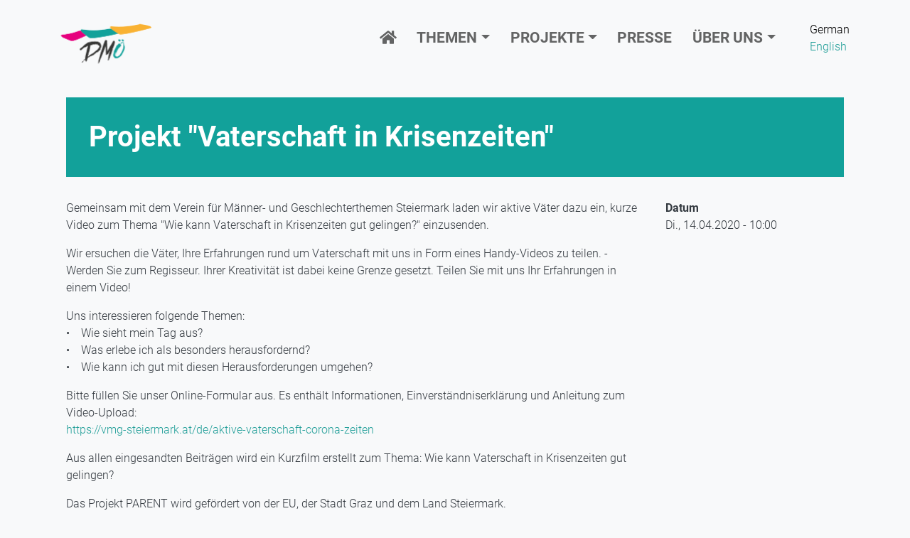

--- FILE ---
content_type: text/html; charset=UTF-8
request_url: https://dmoe-info.at/news/projekt-vaterschaft-krisenzeiten
body_size: 5434
content:

<!DOCTYPE html>
<html lang="de" dir="ltr" class="h-100">
  <head>
    <meta charset="utf-8" />
<noscript><style>form.antibot * :not(.antibot-message) { display: none !important; }</style>
</noscript><link rel="canonical" href="https://dmoe-info.at/news/projekt-vaterschaft-krisenzeiten" />
<meta name="google-site-verification" content="VYclKllfguag0WS6VfmUP6ze8c172U76XfMJecZY5DM" />
<meta name="Generator" content="Drupal 10 (https://www.drupal.org)" />
<meta name="MobileOptimized" content="width" />
<meta name="HandheldFriendly" content="true" />
<meta name="viewport" content="width=device-width, initial-scale=1.0" />
<link rel="stylesheet" href="/sites/default/files/fontyourface/local_fonts/roboto_normal/font.css" media="all" />
<link rel="stylesheet" href="/sites/default/files/fontyourface/local_fonts/roboto_normal_itlaic/font.css" media="all" />
<link rel="stylesheet" href="/sites/default/files/fontyourface/local_fonts/roboto_bold_italic/font.css" media="all" />
<link rel="stylesheet" href="/sites/default/files/fontyourface/local_fonts/roboto_bold/font.css" media="all" />
<link rel="stylesheet" href="/sites/default/files/fontyourface/local_fonts/roboto_medium/font.css" media="all" />
<link rel="stylesheet" href="/sites/default/files/fontyourface/local_fonts/roboto_medium_italic/font.css" media="all" />
<link rel="icon" href="/themes/custom/dmoe2/favicon.ico" type="image/vnd.microsoft.icon" />
<link rel="alternate" hreflang="de" href="https://dmoe-info.at/news/projekt-vaterschaft-krisenzeiten" />

    <title>Projekt &quot;Vaterschaft in Krisenzeiten&quot; | DMÖ</title>
    <link rel="stylesheet" media="all" href="/sites/default/files/css/css_k8YoUeO8tgWEb9xnxxdvEWXdUbQkiGC-JGNTgztmz-U.css?delta=0&amp;language=de&amp;theme=dmoe2&amp;include=[base64]" />
<link rel="stylesheet" media="all" href="https://unpkg.com/aos@2.3.1/dist/aos.css" />
<link rel="stylesheet" media="all" href="/sites/default/files/css/css__ko2zfcHQ4PKbMAfdirYaRJbJB4-l0_9TToJNT3jPvU.css?delta=2&amp;language=de&amp;theme=dmoe2&amp;include=[base64]" />
<link rel="stylesheet" media="all" href="/sites/default/files/css/css_8v172cz-Qk3ob85ypP6ES_9TZAnxsvqMaPradXyPb_Y.css?delta=3&amp;language=de&amp;theme=dmoe2&amp;include=[base64]" />
<link rel="stylesheet" media="all" href="/sites/default/files/css/css_dHaagyEkR1G6lKXKQ3TkmYxosfNpJvqmOV0QUwC3Z7Y.css?delta=4&amp;language=de&amp;theme=dmoe2&amp;include=[base64]" />

    <script src="https://use.fontawesome.com/releases/v5.12.0/js/all.js" defer crossorigin="anonymous"></script>
<script src="https://use.fontawesome.com/releases/v5.12.0/js/v4-shims.js" defer crossorigin="anonymous"></script>

  </head>
  <body class="fontyourface path-node page-node-type-news  text-dark  bg-light d-flex flex-column h-100">
        <a href="#main-content" class="visually-hidden focusable skip-link">
      Direkt zum Inhalt
    </a>
    
      <div class="dialog-off-canvas-main-canvas d-flex flex-column h-100" data-off-canvas-main-canvas>
    

<header>
    <div class="region region-header">
    <div data-drupal-messages-fallback class="hidden"></div>
<div id="block-count" class="block block-block-content block-block-content59b47576-601e-4631-ae68-ca92aba6ca4c">
  
    
      
            <div class="clearfix text-formatted field field--name-body field--type-text-with-summary field--label-hidden field__item"><script defer data-domain="dmoe-info.at" src="https://plausible.io/js/script.js"></script>
</div>
      
  </div>

  </div>
  

    
  <nav class="navbar navbar-expand-lg navbar-light text-dark bg-light">
    <div class="container row mx-auto">
      <div class="col-auto p-0">
        <div class="region region-nav-branding">
    <div id="block-sitebranding" class="block block-system block-system-branding-block">
  
    
  <div class="navbar-brand d-flex align-items-center">

    <a href="/" title="Startseite" rel="home" class="site-logo d-block">
    <img src="/sites/default/files/dmoe_logo_4c_web3_0.png" alt="Startseite" />
  </a>
  
  <div>
    
      </div>
</div>
</div>

  </div>
  
      </div>

      <div class="col-3 col-md-auto p-0 text-right">
        <button class="navbar-toggler collapsed" type="button" data-toggle="collapse"
                data-target="#navbarSupportedContent" aria-controls="navbarSupportedContent"
                aria-expanded="false" aria-label="Toggle navigation">
          <span class="navbar-toggler-icon"></span>
        </button>
      </div>

      <div class="collapse navbar-collapse col-12 col-md-auto p-0 justify-content-end" id="navbarSupportedContent">
          <div class="region region-nav-main">
    <nav role="navigation" aria-labelledby="block-dmoe2-main-menu-menu" id="block-dmoe2-main-menu" class="block block-menu navigation menu--main">
            
  <h5 class="visually-hidden" id="block-dmoe2-main-menu-menu">Hauptnavigation</h5>
  

        
            <ul class="navbar-nav mr-auto">
                      <li aria-label="News" class="nav-item">
      
      <a href="/news" title="News" class="nav-link" data-drupal-link-system-path="node/885"><i class="fa fa-home" aria-hidden="true"></i></a>
    </li>

                  <li class="nav-item dropdown">
            
      <a href="https://www.dmoe-info.at/en/themen" title="Expand menu THEMEN" class="nav-link dropdown-toggle" data-toggle="dropdown" aria-haspopup="true" aria-expanded="false">THEMEN</a>
                <ul class="dropdown-menu">
                      <li class="nav-item">
      
      <a href="/themen/Arbeit" title="Arbeit" class="dropdown-item" data-drupal-link-system-path="node/198">Arbeit</a>
    </li>

                  <li class="nav-item">
      
      <a href="/themen/vaeter" title="Väter" class="dropdown-item" data-drupal-link-system-path="node/199">Väter</a>
    </li>

                  <li class="nav-item">
      
      <a href="/themen/Gewalt" title="Gewalt" class="dropdown-item" data-drupal-link-system-path="node/200">Gewalt</a>
    </li>

                  <li class="nav-item">
      
      <a href="/themen/Gesundheit" title="Gesundheit" class="dropdown-item" data-drupal-link-system-path="node/201">Gesundheit</a>
    </li>

                  <li class="nav-item">
      
      <a href="/themen/Bildung" title="Bildung" class="dropdown-item" data-drupal-link-system-path="node/202">Bildung</a>
    </li>

                  <li class="nav-item">
      
      <a href="/themen/caring-masculinities" title="Caring Masculinities" class="dropdown-item" data-drupal-link-system-path="node/821">Caring Masculinities</a>
    </li>

        </ul>
  
    </li>

                  <li class="nav-item dropdown">
            
      <a href="/projekte" title="Expand menu PROJEKTE" class="nav-link dropdown-toggle" data-toggle="dropdown" aria-haspopup="true" aria-expanded="false" data-drupal-link-system-path="projekte">PROJEKTE</a>
                <ul class="dropdown-menu">
                      <li class="nav-item">
      
      <a href="/projekte/aktuell" class="dropdown-item" data-drupal-link-system-path="projekte/aktuell">Aktuelle Projekte</a>
    </li>

                  <li class="nav-item">
      
      <a href="/projekte/archiv" title="Projektarchiv" class="dropdown-item" data-drupal-link-system-path="projekte/archiv">Archiv</a>
    </li>

        </ul>
  
    </li>

                  <li class="nav-item">
      
      <a href="/presse" title="Pressebereich" class="nav-link" data-drupal-link-system-path="presse">PRESSE</a>
    </li>

                  <li class="nav-item dropdown">
            
      <a href="/ueber_uns" class="nav-link dropdown-toggle" data-toggle="dropdown" title="Expand menu ÜBER UNS" aria-haspopup="true" aria-expanded="false" data-drupal-link-system-path="ueber_uns">ÜBER UNS</a>
                <ul class="dropdown-menu">
                      <li class="nav-item">
      
      <a href="/ueber_uns/dachverband" title="DMO - der Dachverband" class="dropdown-item" data-drupal-link-system-path="node/195">Dachverband</a>
    </li>

                  <li class="nav-item">
      
      <a href="/ueber_uns/geschaeftsfelder-und-taetigkeiten" class="dropdown-item" data-drupal-link-system-path="node/194">Tätigkeitsbereiche &amp; Aktivitäten</a>
    </li>

                  <li class="nav-item">
      
      <a href="/ueber_uns/mission" title="DMÖ Mission" class="dropdown-item" data-drupal-link-system-path="node/196">Mission</a>
    </li>

                  <li class="nav-item">
      
      <a href="/ueber_uns/team" class="dropdown-item" data-drupal-link-system-path="ueber_uns/team">Vorstand</a>
    </li>

                  <li class="nav-item">
      
      <a href="/ueber_uns/organisationen-ueberblick" class="dropdown-item" data-drupal-link-system-path="ueber_uns/organisationen-ueberblick">Organisationen</a>
    </li>

                  <li class="nav-item">
      
      <a href="/kontakt" class="dropdown-item" data-drupal-link-system-path="node/188">Kontakt</a>
    </li>

        </ul>
  
    </li>

        </ul>
  



  </nav>
<div class="language-switcher-language-url block block-language block-language-blocklanguage-interface" id="block-dmoe2-sprachumschalter" role="navigation">
  
    
      <ul class="links"><li hreflang="de" data-drupal-link-system-path="node/792" class="is-active" aria-current="page"><a href="/news/projekt-vaterschaft-krisenzeiten" class="language-link is-active" hreflang="de" data-drupal-link-system-path="node/792" aria-current="page">German</a></li><li hreflang="en" data-drupal-link-system-path="node/792"><a href="/en/node/792" class="language-link" hreflang="en" data-drupal-link-system-path="node/792">English</a></li></ul>
  </div>

  </div>
      
              
      </div>
    </div>
  </nav>
  
</header>

<main role="main">
  <a id="main-content" tabindex="-1"></a>
    
    
  

  <div class="container">
        <div class="row no-gutters">
            <div class="order-1 order-lg-2 col-12">
          <div class="region region-content">
    <div id="block-dmoe2-page-title" class="block block-core block-page-title-block">
  
    
      
  <h1 class="page-title"><span class="field field--name-title field--type-string field--label-hidden"> Projekt &quot;Vaterschaft in Krisenzeiten&quot;</span>
</h1>


  </div>
<div id="block-dmoe2-content" class="block block-system block-system-main-block">
  
    
      
<article data-history-node-id="792" class="node node--type-news node--view-mode-full">

  
    

  
  <div class="node__content">
    <div  class="_none bs-pb-4"><div  class="w-100">  
  <div  class="layout row layout-builder__layout">
    
                        <div  class="col-lg-9 col-md-9 col-12">
          <div class="block block-layout-builder block-field-blocknodenewsfield-news-text">
  
    
      
            <div class="clearfix text-formatted field field--name-field-news-text field--type-text-long field--label-hidden field__item"><p>Gemeinsam mit dem Verein für Männer- und Geschlechterthemen Steiermark laden wir aktive Väter dazu ein, kurze Video zum Thema "Wie kann Vaterschaft in Krisenzeiten gut gelingen?" einzusenden.&nbsp;</p>

<p>Wir ersuchen die Väter, Ihre Erfahrungen rund um&nbsp;Vaterschaft mit uns in Form eines Handy-Videos zu teilen. - Werden Sie zum&nbsp;Regisseur. Ihrer Kreativität ist dabei keine Grenze gesetzt.&nbsp;Teilen Sie mit uns Ihr Erfahrungen in einem Video!</p>

<p>Uns interessieren folgende Themen:&nbsp;<br>
•&nbsp;&nbsp;&nbsp; Wie sieht mein Tag aus?<br>
•&nbsp;&nbsp;&nbsp; Was erlebe ich als besonders herausfordernd?<br>
•&nbsp;&nbsp;&nbsp; Wie kann ich gut mit diesen Herausforderungen umgehen?</p>

<p>Bitte füllen Sie unser Online-Formular aus. Es enthält Informationen,&nbsp;Einverständniserklärung und Anleitung zum Video-Upload:<br>
<a href="https://vmg-steiermark.at/de/aktive-vaterschaft-corona-zeiten">https://vmg-steiermark.at/de/aktive-vaterschaft-corona-zeiten</a></p>

<p>Aus allen eingesandten Beiträgen wird ein Kurzfilm erstellt zum Thema:&nbsp;Wie kann Vaterschaft in Krisenzeiten gut gelingen?</p>

<p>Das Projekt PARENT wird gefördert von der EU, der Stadt Graz und dem&nbsp;Land Steiermark.&nbsp;</p>

<p>Durchführung: Verein für Männer- und Geschlechterthemen Steiermark<br>
In Kooperation mit dem Dachverband Männerarbeit Österreich und&nbsp;<a href="http://papainfo.at/">Papainfo.at</a></p>

<p>Infos zum Projekt auf&nbsp;<a href="http://www.genderforschung.at/parent">www.genderforschung.at/parent</a></p></div>
      
  </div>

        </div>
                              <div  class="col-lg-3 col-md-3 col-12">
          <div class="block block-layout-builder block-field-blocknodenewsfield-news-datum">
  
    
      
  <div class="field field--name-field-news-datum field--type-datetime field--label-above">
    <div class="field__label">Datum</div>
              <div class="field__item"><time datetime="2020-04-14T10:00:00Z" class="datetime">Di., 14.04.2020 - 10:00</time>
</div>
          </div>

  </div>

        </div>
                                                                                                                                                                              
  </div>

</div></div>
  </div>

</article>

  </div>
<div id="block-mission" class="block block-block-content block-block-content973d437c-6105-4e95-a9b4-97e6b1d0e84f">
  
    
      
            <div class="clearfix text-formatted field field--name-body field--type-text-with-summary field--label-hidden field__item"><section class="jumbotron">
<div class="container text-center">
<h2>DMÖ - Dachverband für Männer-, Burschen-, und Väterarbeit in Österreich</h2>

<p class="lead text-muted">Engagierte in Allianz für Geschlechtervielfalt und soziale Gerechtigkeit.</p>
<a class="btn btn-warning my-2" href="/newsletter">Abonnieren Sie unseren Newsletter</a>
<a class="btn btn-warning my-2" href="https://www.facebook.com/DM%C3%96-Dachverband-f%C3%BCr-M%C3%A4nner-Burschen-und-V%C3%A4terarbeit-103772048423651">DMÖ auf Facebook</a></div></section>
</div>
      
  </div>

  </div>

      </div>
          </div>
  </div>

</main>

<footer class="mt-auto   footer-light text-dark bg-light">
  <div class="container">
      <div class="region region-footer">
    <div id="block-footer" class="block block-block-content block-block-content1d788124-295a-466a-b950-01529059fd5e">
  
    
      
            <div class="clearfix text-formatted field field--name-body field--type-text-with-summary field--label-hidden field__item"><footer class="pt-4 pb-3"><div class="container text-center text-lg-left"><div class="row d-flex justify-content-center justify-content-lg-between"><div class="col-10 col-sm-5 col-lg-3 my-2 my-lg-0"><h6>Service</h6><ul class="list-inline ml-0"><li class="py-1"><a href="/barrierefreiheit">Barrierefreiheit</a></li><li class="py-1"><a href="/datenschutz">Datenschutz</a></li><li class="py-1"><a href="/impressum">Impressum</a></li><li class="py-1"><a href="/news/archiv">News-Archiv</a></li></ul></div><div class="col-10 col-sm-5 col-lg-3 my-2 my-lg-0"><h6>Links</h6><ul class="list-inline ml-0"><li class="py-1"><a href="/user">Login</a></li><li class="py-1"><a href="/newsletter">Newsletter</a></li><li class="py-1"><a href="https://www.facebook.com/DM%C3%96-Dachverband-f%C3%BCr-M%C3%A4nner-Burschen-und-V%C3%A4terarbeit-103772048423651">DMÖ@facebook</a></li><li class="py-1"><a href="https://www.instagram.com/dv_maennerburschenvaeter_oe/">DMÖ@instagram</a></li></ul></div><div class="col-10 col-sm-5 col-lg-3 my-2 my-lg-0"><h6>Kontakt</h6><ul class="list-inline ml-0"><li class="py-1">DMÖ – Dachverband für Burschen-, Männer- und Väterarbeit</li><li class="py-1"><a href="mailto:sekretariat@dmoe-info.at">sekretariat[at]dmoe-info.at</a></li></ul></div><div class="d-flex flex-column col-10 col-sm-5 col-lg-3 my-2 my-lg-0"><h6>Support</h6><img src="/sites/default/files/inline-images/BMSGPK_Logo_srgb2_0.png" data-entity-uuid="de05a432-de37-4f7c-8d8d-51b49b9a5f96" data-entity-type="file" alt="Ministerium" width="300" height="82"><p><img src="/sites/default/files/inline-images/logos-beneficaires-erasmus_de_web-3.png" data-entity-uuid="8b81aa65-66bb-45ce-93c7-997baeda057b" data-entity-type="file" alt="Erasmus" width="193" height="46" data-align="left"></p><hr><p>&nbsp;</p></div></div></div></footer></div>
      
  </div>
<div id="block-dmoe2-herausgeber" class="block block-block-content block-block-contentd467ed1f-0c59-4675-ac36-88b608fdaeda">
  
    
      
            <div class="clearfix text-formatted field field--name-body field--type-text-with-summary field--label-hidden field__item"><footer class="pt-2 pb-3 bg-dark">
<div class="d-flex justify-content-center mx-3 mt-3">
<p class="mb-0 small text-muted">© DMÖ - Dachverband für Männer-, Burschen-, und Väterarbeit in Österreich, seit 2016</p>
</div>
</footer>
</div>
      
  </div>

  </div>

  </div>
</footer>

  </div>

    
    <script type="application/json" data-drupal-selector="drupal-settings-json">{"path":{"baseUrl":"\/","pathPrefix":"","currentPath":"node\/792","currentPathIsAdmin":false,"isFront":false,"currentLanguage":"de"},"pluralDelimiter":"\u0003","suppressDeprecationErrors":true,"statistics":{"data":{"nid":"792"},"url":"\/core\/modules\/statistics\/statistics.php"},"currentLanguage":"German","defaultLangCode":"de","user":{"uid":0,"permissionsHash":"9a43f3c5fa5f7d69c5c16bef31edc7a111318cac6e09d292c04bd1fa732e89eb"}}</script>
<script src="/sites/default/files/js/js_OzVEw8AgxGLs_ie1FisiqqCsEHIdSDebaVtrbTqJzxY.js?scope=footer&amp;delta=0&amp;language=de&amp;theme=dmoe2&amp;include=eJx9yUESQDAQRNELRbJxHzUYRCUmlW6U29thZffr_d6MYJXShv7JZkWThAq6BzvwSoogBl81G9VNtlFOhWUNn_Y45r_nscTsQGEE44Aw1r1I8q_cQzw7KQ"></script>
<script src="https://unpkg.com/aos@2.3.1/dist/aos.js"></script>
<script src="/sites/default/files/js/js_62_c4i8LJ0NdSm7GlcDmCscJZ0R7IMw62kcNP68ksPg.js?scope=footer&amp;delta=2&amp;language=de&amp;theme=dmoe2&amp;include=eJx9yUESQDAQRNELRbJxHzUYRCUmlW6U29thZffr_d6MYJXShv7JZkWThAq6BzvwSoogBl81G9VNtlFOhWUNn_Y45r_nscTsQGEE44Aw1r1I8q_cQzw7KQ"></script>

  </body>
</html>


--- FILE ---
content_type: text/css
request_url: https://dmoe-info.at/sites/default/files/fontyourface/local_fonts/roboto_normal/font.css
body_size: 120
content:
@font-face {
font-family: 'Roboto';
font-weight: normal;
font-style: normal;
src: url('font.woff') format('woff');
font-display: auto;
}


--- FILE ---
content_type: text/css
request_url: https://dmoe-info.at/sites/default/files/fontyourface/local_fonts/roboto_bold_italic/font.css
body_size: 127
content:
@font-face {
font-family: 'Roboto';
font-weight: 700;
font-style: italic;
src: url('font.woff') format('woff');
font-display: auto;
}


--- FILE ---
content_type: text/css
request_url: https://dmoe-info.at/sites/default/files/fontyourface/local_fonts/roboto_medium/font.css
body_size: 125
content:
@font-face {
font-family: 'Roboto';
font-weight: 500;
font-style: normal;
src: url('font.woff') format('woff');
font-display: auto;
}


--- FILE ---
content_type: text/css
request_url: https://dmoe-info.at/sites/default/files/fontyourface/local_fonts/roboto_medium_italic/font.css
body_size: 127
content:
@font-face {
font-family: 'Roboto';
font-weight: 500;
font-style: italic;
src: url('font.woff') format('woff');
font-display: auto;
}


--- FILE ---
content_type: text/css
request_url: https://dmoe-info.at/sites/default/files/css/css_dHaagyEkR1G6lKXKQ3TkmYxosfNpJvqmOV0QUwC3Z7Y.css?delta=4&language=de&theme=dmoe2&include=eJyNkdFuwzAIRX8oS6Rq_2Nhm3puMURApGVfPydPVtWtfUAIOCDdC5ihh8o3TC66JLO5R_AvbBiAqPRceYoibq6wfi4RDMe6kESgD_OdKpdx0tAMCtrYY8nDdji20BYQmxWb-JPZSlupPEdI96KycQ5JSHSOW6X8Ny6a8RXUQE_2X2iFnLuwF5Tjt3e_auGG7O_Ao4okit0abf3CD065CV4ejb0K-y6bXiHhchQhV1sJ9nDik-3m2M73_AIxsblX
body_size: 1317
content:
/* @license GPL-2.0-or-later https://www.drupal.org/licensing/faq */
.body--dxpr-theme-nav-desktop .dxpr-theme-header--top #logo{max-height:8rem;}.news-raster-datum{font-size:1rem;color:#acabab;}.views-field-field-news-kurztext{border-top:6px solid rgba(0,0,0,0.1);padding-top:1rem;}.navbar-light .navbar-nav .nav-link{font-weight:700;font-size:1.3rem;}.navbar-expand-lg .navbar-nav .nav-link{padding-right:0.5rem;padding-left:1.3rem;}.dropdown-item{font-size:1.3rem;}.views-field-field-einzel-funktion{font-size:1rem;line-height:1.2rem;text-align:center;}.views-field-field-einzel-foto img{display:block;margin-left:auto;margin-right:auto;margin-bottom:1rem;}.raster-vorstand-name{font-size:1.4rem;text-align:center;}.einzelperson__field-einzel-kurzbio{margin-top:2rem;}.einzelperson__field-einzel-foto img{width:100%;}.einzelperson__field-einzel-foto{margin-right:1rem;}.display-4{font-size:3.5rem;line-height:3rem;font-weight:700;color:#e6007e;}.display-4{font-size:3.5rem;line-height:3rem;font-weight:700;color:#e6007e;}.leaflet-popup-content{font-size:1.2rem;}.leaflet-container a{color:#12a19a;padding-bottom:1rem;}.leaflet-popup-content-wrapper{text-align:center;}.leaflet-popup-content .organisation__field-org-name{padding-bottom:1rem;}.geolocation-map-wrapper{padding-top:2rem;}.custom-control-label::before,.custom-file-label,.custom-select{width:30%;float:left;margin-right:1em;margin-bottom:1em;font-size:1.2rem;}.themen-bg{background:#efefef;padding:1rem;margin-bottom:2rem;}.themen-foto img{width:100%;margin-bottom:2rem;}.themen-menu{padding-left:4rem;}.themen-menu .nav-link{border-bottom-color:#efefef;border-bottom-style:solid;border-bottom-width:2px;}.block--iconblock{margin-top:1.5rem;}.btn-circle{width:45px;height:45px;line-height:45px;text-align:center;padding:0;border-radius:50%;}.btn-circle i{position:relative;top:-1px;}.btn-circle-xl{width:70px;height:70px;line-height:70px;font-size:1.5rem;}.block--iconblock{margin-top:1.5rem;border-bottom:5px solid #efefef;}.block--iconblock .svg-inline--fa{font-size:1.5rem;}.block--zahlen{margin-top:2rem;}.block--dmobilderbalken{margin-top:4rem;}.block--dmobilderbalken img{width:100%;}.ueber-uns-titel{text-align:center;}.views-field-field-ueber-uns-icon{background:#f9b233;color:#000;font-size:2rem;width:6rem;height:6rem;border-radius:50%;text-align:center;line-height:2.5rem;vertical-align:middle;padding:1.7rem;margin-bottom:2rem;margin-left:4.5rem;}.views-field-field-ueber-uns-teaser{text-align:center;font-size:1rem;line-height:1.2rem;}.themen-titel{text-align:center;color:#f8f9fa;}.views-field-field-themen-icon{background:#f9b233;color:#000;font-size:2rem;width:6rem;height:6rem;border-radius:50%;text-align:center;line-height:2.5rem;vertical-align:middle;padding:1.7rem;margin-bottom:2rem;margin-left:4.5rem;}.breadcrumb,.block--dmoe-breadcrumbs{padding:0;font-size:1.2rem;}.block--coronahinweis{background-color:#efefef;border-radius:0.2rem;}.block--newsarchiv{padding:2rem;}.organisation__field-org-logo{padding-top:1rem;padding-bottom:2rem;border-bottom:3px grey;}.organisation__field-org-gruendungsjahr,.organisation__field-org-taetigkeitsfelder{padding-top:1rem;}.organisation__field-org-telefon{padding-top:1rem;}.organisation__field-org-name{font-weight:700;}.organisation__field-org-oeffnungszeiten,.organisation__field-org-logo{padding-top:1rem;}.page-title-full-width-container#page-title-full-width-container{margin-top:2rem;}.page-title{font-family:'Roboto',"Helvetica Neue",Arial;font-style:normal;font-weight:700;background:#12a19a;padding:2rem;color:white;margin-top:2rem;margin-bottom:2rem;}.region.region-main-navigation{display:flex;justify-content:space-between;align-items:center;flex-wrap:wrap;}#block-dmoe2-main-menu{flex-grow:1;float:left;}#block-dmoe2-sprachumschalter{margin-left:auto;display:flex;align-items:center;}#block-dmoe2-sprachumschalter ul{list-style-type:none !important;}.lang-switcher ul.language-switcher-language-url{display:flex;gap:1rem;list-style:none;padding:0;margin:0;}.navbar{margin-top:1.2rem;}a{color:#209e98;text-decoration:none;background-color:transparent;}
